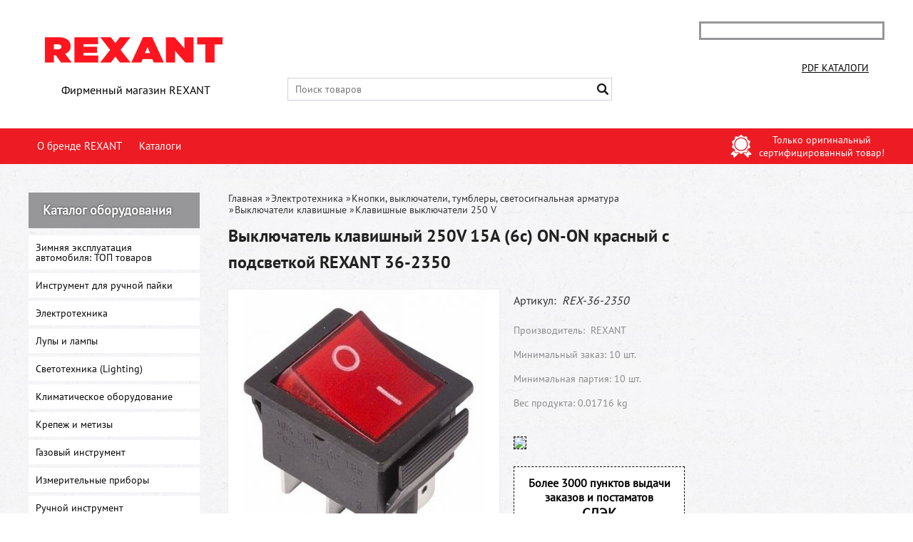

--- FILE ---
content_type: text/html; charset=UTF-8
request_url: https://rexant-professional.ru/product/vykljuchatel-klavishnyj-250v-15a-6s-on-on-krasnyj-s-podsvetkoj-rexant-36-2350/
body_size: 21336
content:
<!DOCTYPE html>
<html dir="ltr" lang="ru">
<head>  
<meta name="viewport" content="width=device-width, initial-scale=1.0" />  
	<meta http-equiv="Content-Type" content="text/html; charset=utf-8">
	<base href="https://rexant-professional.ru/">
	<link rel="alternate" type="application/rss+xml" title="RSS 2.0" href="/published/SC/html/scripts/rssfeed.php?type=product_reviews&amp;id=34085">	<script>
		var WAROOT_URL = 'https://rexant-professional.ru/';//ok
	</script>
	
<!-- Head start -->

<link rel="shortcut icon" href="/favicon.ico" type="image/x-icon">
<title>Выключатель клавишный 250V 15А (6с) ON-ON красный с подсветкой REXANT 36-2350</title>
<meta name="description" content="Номинальное напряжение: 250 В. Номинальный ток: 15 A. Кол-во контактных групп: 2. Индикатор коммутационных положений: красный. Установочный размер: 28,521 мм">

<!--<script src="/published/SC/html/scripts/js/jquery-1.7.min.js"></script>-->
<script src="/published/SC/html/scripts/js/jquery-1.12.4.min.js"></script>
<script src="/published/SC/html/scripts/js/_catMenu/common.js"></script>


<!-- LiveSearch WaClub.ru -->

<!-- Google Tag Manager -->
<script>(function(w,d,s,l,i){w[l]=w[l]||[];w[l].push({'gtm.start':
new Date().getTime(),event:'gtm.js'});var f=d.getElementsByTagName(s)[0],
j=d.createElement(s),dl=l!='dataLayer'?'&l='+l:'';j.async=true;j.src=
'https://www.googletagmanager.com/gtm.js?id='+i+dl;f.parentNode.insertBefore(j,f);
})(window,document,'script','dataLayer','GTM-5H9XK2K');</script>
<!-- End Google Tag Manager -->



<script>window.jQuery || document.write('<script src="https://ajax.googleapis.com/ajax/libs/jquery/1.7.2/jquery.min.js"><\/script>')</script>
<script> var WaRoot = "/published/SC/html/scripts", LsExclen = "0"*1; </script>
<script src="/published/SC/html/scripts/waclub/livesearch/js/jquery.autocomplete.js"></script>
<script src="/published/SC/html/scripts/waclub/livesearch/js/jquery.highlight.js"></script>
<script src="/published/SC/html/scripts/waclub/livesearch/js/livesearch.waclub.js"></script>
<link rel="stylesheet" href="/published/SC/html/scripts/waclub/livesearch/css/livesearch.css" type="text/css">
<!-- LiveSearch WaClub.ru -->



<!--[if IE 7]><script>$(function(){onresize = wndSize; last_child();});</script><link rel="stylesheet" href="/published/SC/html/scripts/css/rubi/ie7.css" type="text/css" media="screen" /><![endif]-->
<!--[if gt IE 7]><script>$(function(){onresize = wndSize; last_child();});</script><link rel="stylesheet" href="/published/SC/html/scripts/css/rubi/ie8.css" type="text/css" media="screen" /><![endif]-->






<link rel="shortcut icon" href="/favicon.ico" type="image/x-icon">


<script>
$(document).ready(function(){
$(window).scroll(function(){
if ($(this).scrollTop() > 1900) {
$('.scrollup').fadeIn();
} else {
$('.scrollup').fadeOut();
}
}); 
$('.scrollup').click(function(){
$("html, body").animate({ scrollTop: 0 }, 600);
return false;
}); 
});
</script>



<meta name="yandex-verification" content="cfec8d02e81d2673" />

<meta name="google-site-verification" content="pDEQ_pWb4-ctssNDQ9WyuhW7WHISy0-C6jt2f9XfVtE" />

<!-- <script language="JavaScript" src="snow.js"></script> -->
<link rel="stylesheet" href="/published/SC/html/scripts/waclub/tk/css/jquery.modal.min.css">
<link rel="stylesheet" href="/published/SC/html/scripts/waclub/tk/css/jquery.modal.custom.css">
<script src="/published/SC/html/scripts/waclub/tk/js/jquery.modal.min.js"></script>
<!-- Head end -->

	<link rel="stylesheet" href="/published/publicdata/RUBISHOPRU/attachments/SC/themes/rubi/overridestyles.css" type="text/css">	<script src="/published/publicdata/RUBISHOPRU/attachments/SC/themes/rubi/head.js"></script>
	<link rel="stylesheet" href="/published/publicdata/RUBISHOPRU/attachments/SC/themes/rubi/main.css" type="text/css">
	<link rel="stylesheet" href="/published/SC/html/scripts/css/general.css" type="text/css">
			<link rel="stylesheet" href="/published/SC/html/scripts/css/adaptive.css" type="text/css">
	<script src="/published/SC/html/scripts/js/adaptive.js"></script>
	<script src="/published/SC/html/scripts/js/functions.js"></script>
	<script src="/published/SC/html/scripts/js/behavior.js"></script>
	<script src="/published/SC/html/scripts/js/widget_checkout.js"></script>
	<script src="/published/SC/html/scripts/js/frame.js"></script>
	<link href='https://fonts.googleapis.com/css?family=PT+Sans:400,700' rel='stylesheet' type='text/css'>
	<script>
<!--		

var defaultCurrency = {
	display_template: '{value} руб.',
	decimal_places: '0',
	decimal_symbol: '.',
	thousands_delimiter: '',
	getView: function (price){return this.display_template.replace(/\{value\}/, number_format(price, this.decimal_places, this.decimal_symbol, this.thousands_delimiter));}
	};

var ORIG_URL = 'https://rexant-professional.ru/';
var ORIG_LANG_URL = '/';
window.currDispTemplate = defaultCurrency.display_template;
var translate = {};
translate.cnfrm_unsubscribe = 'Вы уверены, что хотите удалить вашу учетную запись в магазине?';
translate.err_input_email = 'Введите правильный электронный адрес';
translate.err_input_nickname = 'Пожалуйста, введите Ваш псевдоним';
translate.err_input_message_subject = 'Пожалуйста, введите тему сообщения';
translate.err_input_price = 'Цена должна быть положительным числом';
function position_this_window(){
	var x = (screen.availWidth - 600) / 2;
	window.resizeTo(600, screen.availHeight - 100);
	window.moveTo(Math.floor(x),50);
}		
//-->
</script>

 <!--[if lt IE 9]>
 <script src="/published/SC/html/scripts/js/css3-mediaqueries.js"></script>
 <![endif]-->

	</head>
	<body >
<!--  BODY -->

<style>
    #content {
        padding:0px !important;
    }
    .module-table {
        position:relative;
        float:left;
        border-top:1px solid #bbbbbb;
        border-left:1px solid #bbbbbb;
    }
    .module-table th, .module-table td {
        border-right:1px solid #bbbbbb;
        border-bottom:1px solid #bbbbbb;
        padding:5px 10px;
        position:relative;
        vertical-align:top;
        word-wrap:break-word;
    }
    .module-table td input {
        width:100%;
    }
    .module-table td a {
        font-weight:normal !important;
    }
    .module-table th {
        background-color: #4D90FE;
        background-image: -webkit-gradient(linear,left top,left bottom,from(#4D90FE),to(#4787ED));
        background-image: -webkit-linear-gradient(top,#4D90FE,#4787ED);
        background-image: -moz-linear-gradient(top,#4D90FE,#4787ED);
        background-image: -ms-linear-gradient(top,#4D90FE,#4787ED);
        background-image: -o-linear-gradient(top,#4D90FE,#4787ED);
        background-image: linear-gradient(to bottom,#4D90FE,#4787ED);
        filter: progid:DXImageTransform.Microsoft.gradient(startColorStr='#4d90fe',EndColorStr='#4787ed');
        border-color: #3079ED !important;
        color: white;
        text-shadow: 0px 1px 0px rgba(0, 0, 0, 0.6);
        font-weight:normal;
    }
    .module-clear {
        position:relative;
        float:left;
        width:100%;
        height:1px;
    }
    .module-button {
        position: relative;
        float: left;
        padding: 4px 10px 4px 10px;
        background-color: #E0E0E0;
        border: 1px solid;
        border-color: #CCC #CCC #AAA;
        cursor: pointer;
        text-shadow: 0 1px 0 white;
        border-radius: 2px;
        -moz-box-shadow: inset 0 0 1px #fff;
        -ms-box-shadow: inset 0 0 1px #fff;
        -webkit-box-shadow: inset 0 0 1px white;
        box-shadow: inset 0 0 1px white;
        filter: progid:DXImageTransform.Microsoft.Gradient(GradientType=0,StartColorStr=#fffafafa,EndColorStr=#ffdcdcdc);
        background-image: -moz-linear-gradient(top,#FAFAFA 0,gainsboro 100%);
        background-image: -ms-linear-gradient(top,#FAFAFA 0,gainsboro 100%);
        background-image: -o-linear-gradient(top,#FAFAFA 0,gainsboro 100%);
        background-image: -webkit-gradient(linear,left top,left bottom,color-stop(0,#FAFAFA),color-stop(100%,gainsboro));
        background-image: -webkit-linear-gradient(top,#FAFAFA 0,gainsboro 100%);
        background-image: linear-gradient(to bottom,#FAFAFA 0,gainsboro 100%);
    }

    .module-button:hover {
        background:#ececec;
        box-shadow:0px 1px 1px #c0c0c0;
        -moz-box-shadow: 0px 1px 1px #c0c0c0;
        -ms-box-shadow: 0px 1px 1px #c0c0c0;
        -webkit-box-shadow: 0px 1px 1px #c0c0c0;
        border-color:#a0a0a0;
    }

    .module-button:active {
        border-color: #888 #AAA #CCC;
        -moz-box-shadow: inset 0 1px 5px rgba(0,0,0,0.25),0 1px 0 #fff;
        -ms-box-shadow: inset 0 1px 5px rgba(0,0,0,0.25),0 1px 0 #fff;
        -webkit-box-shadow: inset 0 1px 5px rgba(0, 0, 0, 0.25),0 1px 0 white;
        box-shadow: inset 0 1px 5px rgba(0, 0, 0, 0.25),0 1px 0 white;
        filter: progid:DXImageTransform.Microsoft.Gradient(GradientType=0,StartColorStr=#ffc8c8c8,EndColorStr=#ffe6e6e6);
        background-image: -moz-linear-gradient(top,#C8C8C8 0,#E6E6E6 100%);
        background-image: -ms-linear-gradient(top,#C8C8C8 0,#E6E6E6 100%);
        background-image: -o-linear-gradient(top,#C8C8C8 0,#E6E6E6 100%);
        background-image: -webkit-gradient(linear,left top,left bottom,color-stop(0,#C8C8C8),color-stop(100%,#E6E6E6));
        background-image: -webkit-linear-gradient(top,#C8C8C8 0,#E6E6E6 100%);
        background-image: linear-gradient(to bottom,#C8C8C8 0,#E6E6E6 100%);
    }

    .module-button input {
        position: absolute;
        float: left;
        top: 0px;
        left: 0px;
        width: 100%;
        height: 100%;
        z-index: 2;
        opacity: 0;
    }
    .module-big-button {
        width:100%;
        padding-left:0px !important;
        padding-right:0px !important;
        text-align:center;
        margin-left:-1px;
    }
    .module-clear-form {
        padding:0px;
        margin:0px;
    }
    .module-input {
        padding: 4px;
        outline: none;
        border: 1px solid #B9B9B9;
        border-top-color: #A4A4A4;
        -moz-box-shadow: 0 1px 0 #fff,inset 0 1px 1px rgba(0,0,0,.17);
        -ms-box-shadow: 0 1px 0 #fff,inset 0 1px 1px rgba(0,0,0,.17);
        -webkit-box-shadow: 0 1px 0 white,inset 0 1px 1px rgba(0, 0, 0, .17);
        box-shadow: 0 1px 0 white,inset 0 1px 1px rgba(0, 0, 0, .17);
        -moz-border-radius: 3px;
        -webkit-border-radius: 3px;
        border-radius: 3px;
    }
    .module-textarea {
        padding: 4px;
        outline: none;
        border: 1px solid #B9B9B9;
        border-top-color: #A4A4A4;
        -moz-box-shadow: 0 1px 0 #fff,inset 0 1px 1px rgba(0,0,0,.17);
        -ms-box-shadow: 0 1px 0 #fff,inset 0 1px 1px rgba(0,0,0,.17);
        -webkit-box-shadow: 0 1px 0 white,inset 0 1px 1px rgba(0, 0, 0, .17);
        box-shadow: 0 1px 0 white,inset 0 1px 1px rgba(0, 0, 0, .17);
        -moz-border-radius: 3px;
        -webkit-border-radius: 3px;
        border-radius: 3px;
        resize:vertical;
    }
    .module-modal-main {
        display:none;
        position:fixed;
        top:0px;
        left:0px;
        float:left;
        width:100%;
        height:100%;
        overflow:auto;
        z-index:1000;
        background:rgba(0,0,0,0.6);
    }
    .module-modal-window {
        position:relative;
        margin:0px auto;
        margin-top:64px;
        margin-bottom:100px;
        z-index:101;
        overflow:auto;
    }
    .module-modal-overlay {
        position:absolute;
        float:left;
        width:100%;
        height:100%;
        z-index:99;
    }
    .module-modal-load {
        display:none;
        position:relative;
        float:left;
        width:100%;
        text-align:center;
        padding-top:10px;
        box-shadow:inset 0px 2px 1px rgba(0,0,0,0.2);
    }
    .module-modal-content {
        position:relative;
        float:left;
        width:100%;
        background:white;
        padding:0px 0px 0px 0px;
        font-size: 12px;
        text-align: left;
    }
    .content-table {
        position:relative;
        float:left;
        width:100%;
    }
    .module-button-zone {
        position:fixed;
        width:100%;
        z-index:9999;
    }
    .module-buttons {
        position:relative;
        margin:0px auto;
        left:-8px;
        width:900px;
        height:33px;
        padding:10px 0px;
        background:white;
        border:1px solid #333;
        border-top:0px;
        box-shadow:0px 1px 2px rgba(0,0,0,0.4);
    }
    .module-button-disabled {
        opacity:0.5;
        background:white !important;
    }
    .module-message {
        display: none;
        position:absolute;
        float:left;
        top:16px;
        left:0px;
        width:100%;
        text-align:center;
        font-family:"Tahoma";
    }
    .module-paginator {
        position:absolute;
        float:left;
        left:0px;
        background:rgba(0,0,0,0.4);
        height:34px;
        width:100%;
        text-align:center;
        line-height:33px;
        box-shadow:inset 0px 0px 2px rgba(0,0,0,0.7);
        color:white;
        text-shadow:0px 1px 2px rgba(0,0,0,0.6);
        z-index:100;
        cursor:pointer;
    }
    .module-paginator span {
        position:relative;
        float:left;
        line-height:34px;
        height:34px;
        width:100px;
        color:white;
        text-align:center;
        text-shadow:0px 1px 2px rgba(0,0,0,0.6);
    }
    .module-now-page {
        position:relative;
    }
    .module-modal-window {
        width:400px;
        margin-top:50px;
        padding:5px;
        border-radius:3px;
        background:#F1F1F1;
    }
    .module-modal-content {
        background:transparent !important;
    }
    .module-form-wrap {
        position:relative;
        float:left;
        width:352px;
        margin-left:24px;
    }
    .module-form-header {
        position:relative;
        float:left;
        width:100%;
    }
    .module-form-header h2 {
        font-weight: normal;
        text-align: center;
        font-size: 1.538em;
        margin:7px 0px;
    }
    .module-form-content {
        position:relative;
        float:left;
        width:100%;
        border-bottom: 1px dotted #787878;
        border-top: 1px dotted #787878;
        margin: 1em 0;
        padding-bottom: 1.5em;
        margin-top:0px;
    }
    .module-form-text {
        position:relative;
        float:left;
        width:100%;
        padding-top: 0.231em;
        padding-bottom: 0.385em;
    }
    .module-form-elements {
        position:relative;
        float:left;
        width:100%;
        padding-top: 1em;
    }
    .module-form-label {
        position:relative;
        float:left;
        width:100%;
        padding-top: 1em;
    }
    .module-form-label label {
        display: block;
        padding-bottom: 0.385em;
        padding-top: 0.231em;
        text-align:left;
    }
    .module-form-value {
        position:relative;
        float:left;
        width:100%;
    }
    .module-form-value textarea {
        border: 1px solid #CDCDCD;
        padding: 0.385em;
        margin: 0 auto;
        width: 100%;
        resize:vertical;
    }
    .module-form-info {
        position:relative;
        float:left;
        width:100%;
        margin-top:17px;
    }
    .module-form-process {
        position:relative;
        float:left;
        width:100%;
    }
    .module-form-send {
        display:none;
        position:relative;
        float:left;
        width:100%;
    }
    .module-form-send-text {
        position:relative;
        float:left;
        width:100%;
        color: #080;
        padding-top: 30px;
        padding-bottom:10px;
        font-weight: bold;
    }
    .module-form-button {
        width:330px;
        padding-top:8px;
        padding-bottom:8px;
        margin-bottom:7px;
        text-align:center;
    }
    .module-x-close {
        position:absolute;
        float:left;
        right:3px;
        top:0px;
        z-index:10;
        cursor:pointer;
        color:#333;
    }
    .module-x-close:hover {
        color:black;
    }
</style>

<script>
    $(document).ready(function() {
        $('body').keyup(function(e) {
            if (e.keyCode == 13 && e.shiftKey) {
                var text = GetSelectionText();
                var url = location.href;

                if(text != '') {
                    ShowModal(text,url);
                }
            }
        });
        $('body').on('click', '.error-send', function(){
            SendError();
        });
        $('body').on('click', '.error-close', function(){
            CloseModal();
        });

    });

    function SendError() {

        var url = $('.module-form-textarea-url').val();
        var text = $('.module-form-textarea-error').val();
        var comment = $('.module-form-textarea-comment').val();

        $.post(location.href,{'action_ajax':'send_error',url:url,text:text,comment:comment});

        $('.module-form-send').show();
        $('.module-form-process').hide();
    }

    function GetSelectionText() {
        var txt = '';
        if (txt = window.getSelection) {
            txt = window.getSelection().toString();
        } else {
            txt = document.selection.createRange().text;
        }
        return txt;
    }

    function ShowModal(text,url) {

	$.ajax({
		type: "GET",
		url: '/get-x.php?text='+text+'&url='+url,
		cache: false,
		success:function(data){
			$('.module-modal-main').html(data); 
		        $('.module-modal-main').show();
		}
	});
    }


    function CloseModal() {
        $('body').css({'overflow':'auto'});
        $('.module-modal-main').hide();
    }
</script>

<div class="module-modal-main"></div>
<header class="mw1200">
	
	<div class="header--box clearfix">
		<div class="wrapper--box">
			<div class="logo--box">
							<a href="/" class="logo--url">
					<img src="/published/publicdata/RUBISHOPRU/attachments/SC/themes/rubi/images/logo.png" alt="logo">
				</a>
							<p class="logo--text">Фирменный магазин REXANT</p>
			</div>
			<div class="middle--box">

				<div class="phones--box clearfix">
					<!--<div class="clearfix phones-box--row">
						<p class="phones--box--one">Интернет магазин</p>
						<p class="phones--box--two"><a class="telephone" href="tel:+74956460641">+7 (495) 646-06-41</a></p>
						<p class="phones--box--thee">ПН - ПТ с 9 до 18</p>
					</div>
					<div class="clearfix phones-box--row">
						<p class="phones--box--one">Юр. лица</p>
						<p class="phones--box--two"><a class="telephone" href="tel:+74956460040">+7 (495) 646-00-40</a></p>
						<p class="phones--box--thee">ПН - ПТ с 9 до 18</p>
					</div>-->
				</div>
				

<!-- Google Tag Manager (noscript) -->
<noscript><iframe src="https://www.googletagmanager.com/ns.html?id=GTM-5H9XK2K"
height="0" width="0" style="display:none;visibility:hidden"></iframe></noscript>
<!-- End Google Tag Manager (noscript) -->



				<style>
					.phones--box{padding:10px 0;box-sizing:border-box;}
					.phones--box p{color:rgb(255,255,255);font-family:PTSans,helvetica,sans-serif;font-size:16px;line-height:28px;display:block;float:left;margin: 0;}
					.phones-box--row{padding:3px 0;}
					p.phones--box--thee{font-size:12px;display:block;float:right;}
					p.phones--box--two{font-size:24px;}
					p.phones--box--one{display:block;float:left;margin-right:10px;width:140px;margin: 0;}
				</style>
				
				<div id="header_Search">
					<!-- cpt_container_start -->
					
<div class="cpt_product_search"><form action="/livesearch/" method="get">
<input type="text" id="searchstring" name="q" value='' placeholder="Поиск товаров" class="input_message2" required onchange="this.value=this.value.trim();" >
<input  id="search_button" type="submit" value="">
</form></div>

					<!-- cpt_container_end -->
				</div>
			</div>

			<div class="cart--box clearfix">
				<!-- cpt_container_start -->
				
<div class="cpt_shopping_cart_info"></div>

				<!-- cpt_container_end -->
				<div id="header_Catalog">
				<!--<div class="btn_price"><a target="_blank" href="/pricelist">Прайс-лист</a></div>-->


<div class="btn_catalog"><a target="_blank" href="/auxpage_katalogi">PDF Каталоги</a></div>
				</div>
			</div>
		</div>
	</div>
   
   
   <div id="header-top-menu" class="mw1200">
		<!-- cpt_container_start -->
		<div class="wrapper--box">
			<div class="clearfix">
				<div class="fl">
					
<div class="cpt_auxpages_navigation"><ul class="horizontal"><li><a href="/auxpage_o-brende-rexant/">О бренде REXANT</a></li><li><a href="/auxpage_katalogi/">Каталоги</a></li></ul></div>

				</div>
				<div class="fr box--original">
					<span class="main-sprite original"></span>
					<span class="original--text">Только оригинальный <br> сертифицированный товар!</span>
				</div>
			</div>
		</div>
		<!-- cpt_container_end -->
	</div>
    
	    <div class="header--menubox clearfix">
        <div class="wrapper--box">
            <ul>
                            </ul>
        </div>
    </div>
</header>

<div class="all_wrapper">
    <table style="width:100%;">
        <tr>
            <td id="container_top_left"><!-- cpt_container_start --><!-- cpt_container_end -->
            </td>
            <td id="container_top"><!-- cpt_container_start --><!-- cpt_container_end -->
            </td>
            <td id="container_top_right"></td>
        </tr>
        <!--
        <tr>
            <td colspan="3" id="container_menu">
                <div class="cpt_divisions_navigation">
                    <ul class="horizontal">
                        <li ><a href="/">Главная страница</a></li>
                        <li ><a href="/auxpage_oplata-i-dostavka/">Доставка и оплата</a></li>
                        <li ><a href="/pricelist/">Прайс-лист</a></li>
                        <li ><a href="/blog/">Акции / Новости</a></li>
                        <li ><a href="/auxpage_kontakty">Контакты</a></li>
                    </ul>
                </div>
            </td>

        </tr>-->
        <tr>
            <td id="container_left_sidebar">
                <!-- cpt_container_start -->
                
<div class="cpt_category_tree"><script> jQuery.cfg_catMenu_hide_time="200"; jQuery.cfg_catMenu_show_time="200"; jQuery.cfg_DcatMenu_hide_time="500";
</script>
<div class="box-title">Каталог оборудования</div>
<ul id="_catMenu"> <li class="level_1 parent"><a href="/category/zimnjaja-ekspluatacija-avtomobilja-top-tovarov/"><span style="left: 0px;">Зимняя эксплуатация автомобиля: ТОП товаров</span></a><i class="ico-angle-right"></i><ul class="child_list" style="display: none;"><li class="  parent"><a href="/category/avtohimija/"><span style="left: 0px;">Автохимия</span></a><li class="  parent"><a href="/category/sistemy-protivoskolzhenija/"><span style="left: 0px;">Системы противоскольжения</span></a><li class="  parent"><a href="/category/tros-buksirovochnyj/"><span style="left: 0px;">Трос буксировочный</span></a></li></ul><li class="level_1 parent"><a href="/category/instrument-dlja-ruchnoj-pajki/"><span style="left: 0px;">Инструмент для ручной пайки</span></a><i class="ico-angle-right"></i><ul class="child_list" style="display: none;"><li class="  parent"><a href="/category/nabory-dlja-pajki/"><span style="left: 0px;">Наборы для пайки</span></a><li class="  parent"><a href="/category/pajalniki-vysokomoshnye/"><span style="left: 0px;">Паяльники высокомощные</span></a><li class="  parent"><a href="/category/pajalniki-impulsnye/"><span style="left: 0px;">Паяльники импульсные</span></a><li class="  parent"><a href="/category/pajalniki-s-plastikovoj-ruchkoj-serija-master-classic-profi/"><span style="left: 0px;">Паяльники с пластиковой ручкой, серия "МАСТЕР", "Classic", "Профи"</span></a><li class="  parent"><a href="/category/pajalniki-specialnye/"><span style="left: 0px;">Паяльники специальные</span></a><li class="  parent"><a href="/category/pajalniki-epsn-s-plastmassovoj-ruchkoj/"><span style="left: 0px;">Паяльники ЭПСН с пластмассовой ручкой</span></a><li class="  parent"><a href="/category/pajalniki-vyzhigateli/"><span style="left: 0px;">Паяльники-выжигатели</span></a><li class="  parent"><a href="/category/pajalnye-stancii/"><span style="left: 0px;">Паяльные станции</span></a><li class="  parent"><a href="/category/rashodnye-materialy-dlja-pajki/"><span style="left: 0px;">Расходные материалы для пайки</span></a><i class="ico-angle-right"></i><ul class="child_list" style="display: none;"><li class="  parent"><a href="/category/pripoj/"><span style="left: 0px;">Припой</span></a></li></ul><li class="  parent"><a href="/category/doski-dlja-vyzhiganija/"><span style="left: 0px;">Доски для выжигания</span></a><li class="  parent"><a href="/category/derzhateli-dlja-pajalnikov/"><span style="left: 0px;">Держатели для паяльников</span></a></li></ul><li class="level_1 parent"><a href="/category/elektrotehnika/"><span style="left: 0px;">Электротехника</span></a><i class="ico-angle-right"></i><ul class="child_list" style="display: none;"><li class="  parent"><a href="/category/izoljacionnye-materialy/"><span style="left: 0px;">Изоляционные материалы</span></a><i class="ico-angle-right"></i><ul class="child_list" style="display: none;"><li class="  parent"><a href="/category/termousazhivaemye-trubki/"><span style="left: 0px;">Термоусаживаемые трубки</span></a><i class="ico-angle-right"></i><ul class="child_list" style="display: none;"><li class="  parent"><a href="/category/21-bez-podavlenija-gorenija/"><span style="left: 0px;">2:1 без подавления горения</span></a><li class="  parent"><a href="/category/21-rolik-244-m/"><span style="left: 0px;">2:1 ролик 2,44 м</span></a><li class="  parent"><a href="/category/21-s-podavleniem-gorenija/"><span style="left: 0px;">2:1 с подавлением горения</span></a><li class="  parent"><a href="/category/3-41-srednestennye-s-kleevym-sloem/"><span style="left: 0px;">3-4:1 среднестенные с клеевым слоем</span></a><li class="  parent"><a href="/category/31-dvuhstennye-s-kleevym-sloem/"><span style="left: 0px;">3:1 двухстенные с клеевым слоем</span></a><li class="  parent"><a href="/category/41-dvuhstennye-s-kleevym-sloem/"><span style="left: 0px;">4:1 двухстенные с клеевым слоем</span></a><li class="  parent"><a href="/category/61-s-kleevym-sloem/"><span style="left: 0px;">6:1 с клеевым слоем</span></a></li></ul><li class="  parent"><a href="/category/termousazhivaemye-lenty/"><span style="left: 0px;">Термоусаживаемые ленты</span></a><li class="  parent"><a href="/category/termousazhivaemye-trubki-rolik/"><span style="left: 0px;">Термоусаживаемые трубки, ролик</span></a><li class="  parent"><a href="/category/trubki-tv-kembrik/"><span style="left: 0px;">Трубки ТВ- (кембрик)</span></a><li class="  parent"><a href="/category/nabory-termousazhivaemyh-trubok/"><span style="left: 0px;">Наборы термоусаживаемых трубок</span></a><li class="  parent"><a href="/category/izolenty/"><span style="left: 0px;">Изоленты</span></a><li class="  parent"><a href="/category/lenty-specialnye/"><span style="left: 0px;">Ленты специальные</span></a></li></ul><li class="  parent"><a href="/category/knopki-vykljuchateli-tumblery-svetosignalnaja-armatura/"><span style="left: 0px;">Кнопки, выключатели, тумблеры, светосигнальная арматура</span></a><i class="ico-angle-right"></i><ul class="child_list" style="display: none;"><li class="  parent"><a href="/category/vykljuchateli-klavishnye/"><span style="left: 0px;">Выключатели клавишные</span></a><i class="ico-angle-right"></i><ul class="child_list" style="display: none;"><li class="  parent"><a href="/category/vykljuchateli-klavishnye-12-v/"><span style="left: 0px;">Выключатели клавишные 12 V</span></a><li class="  parent"><a href="/category/klavishnye-vykljuchateli-250-v/"><span style="left: 0px;">Клавишные выключатели 250 V</span></a></li></ul><li class="  parent"><a href="/category/vykljuchateli-knopochnye/"><span style="left: 0px;">Выключатели кнопочные</span></a><li class="  parent"><a href="/category/indikatory-svetovye/"><span style="left: 0px;">Индикаторы световые</span></a><li class="  parent"><a href="/category/knopki-antivandalnye-metallicheskie/"><span style="left: 0px;">Кнопки антивандальные (металлические)</span></a><li class="  parent"><a href="/category/knopki-upravlenija/"><span style="left: 0px;">Кнопки управления</span></a><li class="  parent"><a href="/category/perekljuchateli/"><span style="left: 0px;">Переключатели</span></a><li class="  parent"><a href="/category/tumblery-i-aksessuary/"><span style="left: 0px;">Тумблеры и аксессуары</span></a></li></ul><li class="  parent"><a href="/category/stabilizatory-naprjazhenija/"><span style="left: 0px;">Стабилизаторы напряжения</span></a><li class="  parent"><a href="/category/setevye-vilki-i-kabelnye-rozetki/"><span style="left: 0px;">Сетевые вилки и кабельные розетки</span></a><li class="  parent"><a href="/category/udliniteli-kolodki-setevye-filtry-shnury/"><span style="left: 0px;">Удлинители, колодки, сетевые фильтры, шнуры</span></a><li class="  parent"><a href="/category/setevye-shtekery-i-gnezda/"><span style="left: 0px;">Сетевые штекеры и гнезда</span></a><li class="  parent"><a href="/category/izdelija-dlja-elektromontazha/"><span style="left: 0px;">Изделия для электромонтажа</span></a><i class="ico-angle-right"></i><ul class="child_list" style="display: none;"><li class="  parent"><a href="/category/konnektory-s-kabelem/"><span style="left: 0px;">Коннекторы с кабелем</span></a><li class="  parent"><a href="/category/gilzy-kabelnye/"><span style="left: 0px;">Гильзы кабельные</span></a><li class="  parent"><a href="/category/soediniteli-kabelnye/"><span style="left: 0px;">Соединители кабельные</span></a><li class="  parent"><a href="/category/nakonechniki-i-gilzy-kabelnye-silovye/"><span style="left: 0px;">Наконечники и гильзы кабельные силовые</span></a><li class="  parent"><a href="/category/nakonechniki-kabelnye/"><span style="left: 0px;">Наконечники кабельные</span></a><li class="  parent"><a href="/category/razemy-kabelnye/"><span style="left: 0px;">Разъемы кабельные</span></a></li></ul><li class="  parent"><a href="/category/silovye-razemy/"><span style="left: 0px;">Силовые разъемы</span></a><li class="  parent"><a href="/category/sistemy-dlja-prokladki-kabelja/"><span style="left: 0px;">Системы для прокладки кабеля</span></a><li class="  parent"><a href="/category/shnury-udlinitelnye/"><span style="left: 0px;">Шнуры удлинительные</span></a><li class="  parent"><a href="/category/elektropatrony/"><span style="left: 0px;">Электропатроны</span></a><li class="  parent"><a href="/category/shity-raspredelitelnye/"><span style="left: 0px;">Щиты распределительные</span></a><li class="  parent"><a href="/category/razvetviteli-elektricheskie-trojniki/"><span style="left: 0px;">Разветвители электрические (тройники)</span></a><li class="  parent"><a href="/category/kabelno-provodnikovaja-produkcija/"><span style="left: 0px;">Кабельно-проводниковая продукция</span></a><li class="  parent"><a href="/category/elektroustanovochnye-izdelija/"><span style="left: 0px;">Электроустановочные изделия</span></a><li class="  parent"><a href="/category/vykljuchateli-dlja-svetilnikov/"><span style="left: 0px;">Выключатели для светильников</span></a><li class="  parent"><a href="/category/elektroaksessuary/"><span style="left: 0px;">Электроаксессуары</span></a><li class="  parent"><a href="/category/aksessuary-dlja-shkafov-i-shitov/"><span style="left: 0px;">Аксессуары для шкафов и щитов</span></a></li></ul><li class="level_1 parent"><a href="/category/lupy-i-lampy/"><span style="left: 0px;">Лупы и лампы</span></a><li class="level_1 parent"><a href="/category/svetotehnika-lighting-/"><span style="left: 0px;">Светотехника (Lighting) </span></a><i class="ico-angle-right"></i><ul class="child_list" style="display: none;"><li class="  parent"><a href="/category/datchiki-dvizhenija-i-fotorele/"><span style="left: 0px;">Датчики движения и фотореле</span></a><li class="  parent"><a href="/category/lampy-svetodiodnye/"><span style="left: 0px;">Лампы светодиодные</span></a><li class="  parent"><a href="/category/lampy-filamentnye/"><span style="left: 0px;">Лампы филаментные</span></a><li class="  parent"><a href="/category/paneli-svetodiodnye/"><span style="left: 0px;">Панели светодиодные</span></a><li class="  parent"><a href="/category/svetilniki-baktericidnye/"><span style="left: 0px;">Светильники бактерицидные</span></a><li class="  parent"><a href="/category/svetilniki-nastolnye/"><span style="left: 0px;">Светильники настольные</span></a><li class="  parent"><a href="/category/svetilniki-trekovye-i-shinoprovod/"><span style="left: 0px;">Светильники трековые и шинопровод</span></a><li class="  parent"><a href="/category/svetilniki-ulichnye-konsolnye/"><span style="left: 0px;">Светильники уличные консольные</span></a><li class="  parent"><a href="/category/svetodiodnye-lenty/"><span style="left: 0px;">Светодиодные ленты</span></a></li></ul><li class="level_1 parent"><a href="/category/klimaticheskoe-oborudovanie/"><span style="left: 0px;">Климатическое оборудование</span></a><i class="ico-angle-right"></i><ul class="child_list" style="display: none;"><li class="  parent"><a href="/category/kabelnyj-teplyj-pol/"><span style="left: 0px;">Кабельный теплый пол</span></a><li class="  parent"><a href="/category/kovriki-s-podogrevom/"><span style="left: 0px;">Коврики с подогревом</span></a><li class="  parent"><a href="/category/nagrevatelnye-maty/"><span style="left: 0px;">Нагревательные маты</span></a><li class="  parent"><a href="/category/obogrevateli/"><span style="left: 0px;">Обогреватели</span></a><li class="  parent"><a href="/category/plenochnyj-teplyj-pol/"><span style="left: 0px;">Пленочный теплый пол</span></a><li class="  parent"><a href="/category/samoregulirujushijsja-grejushij-kabel/"><span style="left: 0px;">Саморегулирующийся греющий кабель</span></a><li class="  parent"><a href="/category/sistemy-antiobledenenija/"><span style="left: 0px;">Системы антиобледенения</span></a><li class="  parent"><a href="/category/sistemy-zashity-ot-protechek-vody/"><span style="left: 0px;">Системы защиты от протечек воды</span></a><li class="  parent"><a href="/category/termoreguljatory/"><span style="left: 0px;">Терморегуляторы</span></a></li></ul><li class="level_1 parent"><a href="/category/krepezh-i-metizy/"><span style="left: 0px;">Крепеж и метизы</span></a><i class="ico-angle-right"></i><ul class="child_list" style="display: none;"><li class="  parent"><a href="/category/ploshadki-samoklejushiesja-metallicheskie-s-klipsoj/"><span style="left: 0px;">Площадки самоклеящиеся металлические с клипсой</span></a><li class="  parent"><a href="/category/podves-dlja-kreplenija-kabelja-k-trosu/"><span style="left: 0px;">Подвесы для крепления кабеля к тросу</span></a><li class="  parent"><a href="/category/homuty/"><span style="left: 0px;">Хомуты</span></a><i class="ico-angle-right"></i><ul class="child_list" style="display: none;"><li class="  parent"><a href="/category/ctjazhki-nejlonovye/"><span style="left: 0px;">Cтяжки нейлоновые</span></a><i class="ico-angle-right"></i><ul class="child_list" style="display: none;"><li class="  parent"><a href="/category/belye/"><span style="left: 0px;">Белые</span></a><li class="  parent"><a href="/category/chernye/"><span style="left: 0px;">Черные</span></a></li></ul><li class="  parent"><a href="/category/ctjazhki-nejlonovye-professionalnye/"><span style="left: 0px;">Cтяжки нейлоновые профессиональные</span></a><li class="  parent"><a href="/category/stjazhki-nejlonovye-mnogorazovye/"><span style="left: 0px;">Стяжки нейлоновые многоразовые</span></a><li class="  parent"><a href="/category/stjazhki-nejlonovye-pod-vint/"><span style="left: 0px;">Стяжки нейлоновые под винт</span></a><li class="  parent"><a href="/category/stjazhki-nejlonovye-s-djubel-pistonom/"><span style="left: 0px;">Стяжки нейлоновые с дюбель-пистоном</span></a><li class="  parent"><a href="/category/stjazhki-nejlonovye-cvetnye/"><span style="left: 0px;">Стяжки нейлоновые цветные</span></a><li class="  parent"><a href="/category/homuty-na-lipuchke/"><span style="left: 0px;">Хомуты на липучке</span></a><li class="  parent"><a href="/category/homuty-stalnye/"><span style="left: 0px;">Хомуты стальные</span></a><li class="  parent"><a href="/category/homuty-stalnye-s-polimernym-pokrytiem/"><span style="left: 0px;">Хомуты стальные с полимерным покрытием</span></a><li class="  parent"><a href="/category/homuty-stalnye-chervjachnye/"><span style="left: 0px;">Хомуты стальные червячные</span></a><li class="  parent"><a href="/category/krepezh-dlja-stjazhek/"><span style="left: 0px;">Крепеж для стяжек</span></a></li></ul><li class="  parent"><a href="/category/trosy/"><span style="left: 0px;">Тросы</span></a><li class="  parent"><a href="/category/kabelnyj-bandazh/"><span style="left: 0px;">Кабельный бандаж</span></a><li class="  parent"><a href="/category/skoby-s-gvozdem/"><span style="left: 0px;">Скобы с гвоздем</span></a><li class="  parent"><a href="/category/djubel-homuty/"><span style="left: 0px;">Дюбель-хомуты</span></a><li class="  parent"><a href="/category/lenty-montazhnye/"><span style="left: 0px;">Ленты монтажные</span></a><li class="  parent"><a href="/category/nabory-krepezha/"><span style="left: 0px;">Наборы крепежа</span></a><li class="  parent"><a href="/category/metizy/"><span style="left: 0px;">Метизы</span></a></li></ul><li class="level_1 parent"><a href="/category/gazovyj-instrument/"><span style="left: 0px;">Газовый инструмент</span></a><li class="level_1 parent"><a href="/category/izmeritelnye-pribory/"><span style="left: 0px;">Измерительные приборы</span></a><li class="level_1 parent"><a href="/category/ruchnoj-instrument/"><span style="left: 0px;">Ручной инструмент</span></a><i class="ico-angle-right"></i><ul class="child_list" style="display: none;"><li class="  parent"><a href="/category/otvertki/"><span style="left: 0px;">Отвертки</span></a><li class="  parent"><a href="/category/nozhi-nozhnicy-skalpeli-i-skrebki/"><span style="left: 0px;">Ножи, ножницы, скальпели и скребки</span></a><li class="  parent"><a href="/category/tiski-strubciny-zazhimy/"><span style="left: 0px;">Тиски, струбцины, зажимы</span></a><li class="  parent"><a href="/category/kljuchi/"><span style="left: 0px;">Ключи</span></a><li class="  parent"><a href="/category/multituly-i-skladnye-nozhi/"><span style="left: 0px;">Мультитулы и складные ножи</span></a><li class="  parent"><a href="/category/udarno-zabivnoj-instrument/"><span style="left: 0px;">Ударно-забивной инструмент</span></a><li class="  parent"><a href="/category/pily-i-nozhovki/"><span style="left: 0px;">Пилы и ножовки</span></a><li class="  parent"><a href="/category/krepezhnyj-instrument/"><span style="left: 0px;">Крепежный инструмент</span></a><li class="  parent"><a href="/category/izmeritelnyj-instrument/"><span style="left: 0px;">Измерительный инструмент</span></a><li class="  parent"><a href="/category/sharnirno-gubcevyj-instrument/"><span style="left: 0px;">Шарнирно-губцевый инструмент</span></a><li class="  parent"><a href="/category/teleskopicheskij-instrument/"><span style="left: 0px;">Телескопический инструмент</span></a><li class="  parent"><a href="/category/instrument-dlja-remonta-mobilnoj-tehniki/"><span style="left: 0px;">Инструмент для ремонта мобильной техники</span></a><li class="  parent"><a href="/category/nabory-instrumentov/"><span style="left: 0px;">Наборы инструментов</span></a></li></ul><li class="level_1 parent"><a href="/category/elektromontazhnyj-instrument/"><span style="left: 0px;">Электромонтажный инструмент</span></a><li class="level_1 parent"><a href="/category/strukturirovannaja-kabelnaja-sistema-sks/"><span style="left: 0px;">Структурированная кабельная система (СКС)</span></a><li class="level_1 parent"><a href="/category/elektroinstrument/"><span style="left: 0px;">Электроинструмент</span></a><li class="level_1 parent"><a href="/category/svarochnoe-oborudovanie/"><span style="left: 0px;">Сварочное оборудование</span></a><li class="level_1 parent"><a href="/category/vse-dlja-zhizni/"><span style="left: 0px;">Все для жизни</span></a><i class="ico-angle-right"></i><ul class="child_list" style="display: none;"><li class="  parent"><a href="/category/avto/"><span style="left: 0px;">Авто</span></a><i class="ico-angle-right"></i><ul class="child_list" style="display: none;"><li class="  parent"><a href="/category/avtohimija_8h/"><span style="left: 0px;">Автохимия</span></a><li class="  parent"><a href="/category/aksessuary-v-salon/"><span style="left: 0px;">Аксессуары в салон</span></a><li class="  parent"><a href="/category/domkraty-i-podstavki/"><span style="left: 0px;">Домкраты и подставки</span></a><li class="  parent"><a href="/category/konceviki/"><span style="left: 0px;">Концевики</span></a><li class="  parent"><a href="/category/predohraniteli/"><span style="left: 0px;">Предохранители</span></a><li class="  parent"><a href="/category/provoda-pgva/"><span style="left: 0px;">Провода ПГВА</span></a><li class="  parent"><a href="/category/razemy/"><span style="left: 0px;">Разъемы</span></a><li class="  parent"><a href="/category/sistemy-protivoskolzhenija_1h/"><span style="left: 0px;">Системы противоскольжения</span></a><li class="  parent"><a href="/category/trosy-buksirovochnye-/"><span style="left: 0px;">Тросы буксировочные </span></a><li class="  parent"><a href="/category/ustrojstva-avtozapuska-i-zarjadki/"><span style="left: 0px;">Устройства автозапуска и зарядки</span></a><li class="  parent"><a href="/category/dop-oborudovanie/"><span style="left: 0px;">Доп. оборудование</span></a></li></ul><li class="  parent"><a href="/category/mbt/"><span style="left: 0px;">МБТ</span></a><li class="  parent"><a href="/category/mobilnye-ustrojstva/"><span style="left: 0px;">Мобильные устройства</span></a><li class="  parent"><a href="/category/sad-i-ogorod/"><span style="left: 0px;">Сад и огород</span></a><li class="  parent"><a href="/category/elektronika-dlja-doma/"><span style="left: 0px;">Электроника для дома</span></a><li class="  parent"><a href="/category/elementy-pitanija/"><span style="left: 0px;">Элементы питания</span></a><li class="  parent"><a href="/category/hoztovary/"><span style="left: 0px;">Хозтовары</span></a></li></ul><li class="level_1 parent"><a href="/category/magnitnyj-instrument/"><span style="left: 0px;">Магнитный инструмент</span></a><li class="level_1 parent"><a href="/category/sistemy-hranenija/"><span style="left: 0px;">Системы хранения</span></a><li class="level_1 parent"><a href="/category/sredstva-zashity/"><span style="left: 0px;">Средства защиты</span></a><li class="level_1 parent"><a href="/category/shtukaturno-maljarnyj-instrument/"><span style="left: 0px;">Штукатурно-малярный инструмент</span></a><li class="level_1 parent"><a href="/category/lestnicy-stremjanki/"><span style="left: 0px;">Лестницы, стремянки</span></a><li class="level_1 parent"><a href="/category/bezopasnost/"><span style="left: 0px;">Безопасность</span></a><i class="ico-angle-right"></i><ul class="child_list" style="display: none;"><li class="  parent"><a href="/category/besprovodnye-signalizacii/"><span style="left: 0px;">Беспроводные сигнализации</span></a><li class="  parent"><a href="/category/videonabljudenie/"><span style="left: 0px;">Видеонаблюдение</span></a><li class="  parent"><a href="/category/znaki-bezopasnosti/"><span style="left: 0px;">Знаки безопасности</span></a><li class="  parent"><a href="/category/protivopozharnaja-bezopasnost/"><span style="left: 0px;">Противопожарная безопасность</span></a><li class="  parent"><a href="/category/skud/"><span style="left: 0px;">СКУД</span></a></li></ul><li class="level_1 parent"><a href="/category/audio-video-tv/"><span style="left: 0px;">Аудио - Видео - ТВ</span></a><i class="ico-angle-right"></i><ul class="child_list" style="display: none;"><li class="  parent"><a href="/category/antenny/"><span style="left: 0px;">Антенны</span></a><li class="  parent"><a href="/category/kabeli-akusticheskie/"><span style="left: 0px;">Кабели акустические</span></a><li class="  parent"><a href="/category/kabeli-koaksialnye/"><span style="left: 0px;">Кабели коаксиальные</span></a><li class="  parent"><a href="/category/kronshtejny/"><span style="left: 0px;">Кронштейны</span></a><li class="  parent"><a href="/category/pulty-upravlenija/"><span style="left: 0px;">Пульты управления</span></a><li class="  parent"><a href="/category/razemy_uf/"><span style="left: 0px;">Разъемы</span></a><li class="  parent"><a href="/category/shnury-audio-video/"><span style="left: 0px;">Шнуры Аудио-Видео</span></a></li></ul></li></ul></div>

                <!-- cpt_container_end -->
                <!--<div class="delivery--box">-->
                     <div class="delivery--box pt 20px">
	          	<div class="box-title">
	            	Доставка
	          	</div>
                                <!--<a href="/auxpage_oplata-i-dostavka/"><img class="lazy" src="/img/0.png" data-src="/published/publicdata/RUBISHOPRU/attachments/SC/themes/rubi/images/delivery.jpg" alt="Картинка доставки"></a>-->
                     <!--<p><a href="https://milka-tools.ru/auxpage_servisnye-centry/" target="_blank"><img src="https://mvgrp.ru/wp-content/uploads/2016/06/delivery-img.png" width="240" height="282" /></a></p>-->
                     <!--<a href="/auxpage_oplata-i-dostavka/" target="_blank"><img src="/published/publicdata/RUBISHOPRU/attachments/SC/themes/rubi/images/delivery-img.png" alt="delivery"/></a>-->

                <!-- cpt_container_start -->
    

<!--<img class="lazy" src="/img/0.png" data-src="img/tk-pic1.jpg" width="240" alt="7000-pvz" ></a>-->


<!--<img src="https://mvgrp.ru/wp-content/uploads/2018/08/s-nami-ydobno.png" width="240" height="240" alt="s-nami-ydobno" ></a>-->
<div class="social-mvgrp-icons">
     <div class="fb-mvgrp">
	<!--    <a href="https://www.facebook.com/MVGRP/?ref=bookmarks" target="_blank"><img class="lazy" src="/img/0.png" data-src="published/publicdata/RUBISHOPRU/attachments/SC/themes/rubi/images/fb-mvgrp.png" width="70px"></a>			
     </div>-->
     <!--<div class="vk-mvgrp">
	    <a href="https://vk.com/mvgrp_ru" target="_blank"><img class="lazy" src="/img/0.png" data-src="published/publicdata/RUBISHOPRU/attachments/SC/themes/rubi/images/vk-mvgrp.png" width="70px"></a>			
    </div>-->
   <!-- <div class="inst-mvgrp">
	<a href="https://www.instagram.com/mvgrp/" target="_blank"><img class="lazy" src="/img/0.png" data-src="published/publicdata/RUBISHOPRU/attachments/SC/themes/rubi/images/inst-mvgrp.png" width="70px"></a>			
    </div>-->
</div>

                <!-- cpt_container_end -->

              
            </td>
            <td id="container_main_content">
                <!-- cpt_container_start -->
                
<div class="cpt_maincontent"><script src="/published/SC/html/scripts/js/product_detailed.js"></script>
<form data-prodId="34085" action='/product/vykljuchatel-klavishnyj-250v-15a-6s-on-on-krasnyj-s-podsvetkoj-rexant-36-2350/' method="post">
<input name="productID" value="34085" type="hidden" >
<input class="product_price" value="0" type="hidden" >
<input class="product_list_price" value="0" type="hidden" >



<div class="clearfix">
	<div class="fl">
		
<div class="cpt_product_category_info"><div>
	<a href="/" class="cat">Главная</a>
									<span class="bread--delim">&raquo;</span><a class="bread--item" href='/category/elektrotehnika/'>Электротехника</a>
								<span class="bread--delim">&raquo;</span><a class="bread--item" href='/category/knopki-vykljuchateli-tumblery-svetosignalnaja-armatura/'>Кнопки, выключатели, тумблеры, светосигнальная арматура</a>
								<span class="bread--delim">&raquo;</span><a class="bread--item" href='/category/vykljuchateli-klavishnye/'>Выключатели клавишные</a>
								<span class="bread--delim">&raquo;</span><a class="bread--item" href='/category/klavishnye-vykljuchateli-250-v/'>Клавишные выключатели 250 V</a>
			</div>
</div>

	</div>
	</div>


<div>
	<!-- cpt_container_start -->
	
<div class="cpt_product_name">
	<h1>Выключатель клавишный 250V 15А (6с) ON-ON красный с подсветкой REXANT 36-2350</h1>
	</div>

	<!-- cpt_container_end -->
</div>
<div id="prddeatailed_container">
	<!-- cpt_container_start -->
	<div class="clearfix pt10px">
		<div class="box--prdimages">
			
<div class="cpt_product_images">	<link rel="stylesheet" href="/published/SC/html/scripts/3rdparty/highslide/highslide.css" type="text/css" />
	<script src="/published/SC/html/scripts/3rdparty/highslide/highslide.js"></script>
	<script>    
	    hs.graphicsDir = '/published/SC/html/scripts/3rdparty/highslide/graphics/';
		hs.registerOverlay(
	    	{
	    		thumbnailId: null,
	    		overlayId: 'controlbar',
	    		position: 'top right',
	    		hideOnMouseOut: true
			}
		);
	    hs.outlineType = 'rounded-white';
	</script>
		
		<div>
			
			<div class="box--currentpicture" style="width: 380px; height: 380px;">
			
												<a class="vmiddle" target="_blank" onclick="return hs.expand(this)" href='/published/publicdata/RUBISHOPRU/attachments/SC/products_pictures/vyklyuchatel-36-2350_enl.jpg'>
						<img id='img-current_picture' src="/published/publicdata/RUBISHOPRU/attachments/SC/products_pictures/vyklyuchatel-36-2350.jpg" title="Выключатель клавишный 250V 15А (6с) ON-ON красный с подсветкой REXANT 36-2350" alt="Выключатель клавишный 250V 15А (6с) ON-ON красный с подсветкой REXANT 36-2350" >
					</a>
							</div>
		
							<div class="clearfix box--allimages">
			
																								
						<div class="fl box--allimages-item" style="width: 120px; height: 120px;">		
															<a class="vmiddle box--allimages-url" onclick="return hs.expand(this)" href='/published/publicdata/RUBISHOPRU/attachments/SC/products_pictures/vyklyuchatel-36-2350-2_enl.jpg' img_enlarged="/published/publicdata/RUBISHOPRU/attachments/SC/products_pictures/vyklyuchatel-36-2350-2_enl.jpg" img_picture="/published/publicdata/RUBISHOPRU/attachments/SC/products_pictures/vyklyuchatel-36-2350-2.jpg" target="_blank">
									<img src='/published/publicdata/RUBISHOPRU/attachments/SC/products_pictures/vyklyuchatel-36-2350-2_thm.jpg' alt="Выключатель клавишный 250V 15А (6с) ON-ON красный с подсветкой REXANT 36-2350" title="Выключатель клавишный 250V 15А (6с) ON-ON красный с подсветкой REXANT 36-2350" style="width: auto; height:auto; max-width: 120px; max-height: 120px;">
								</a>
													</div>
													</div>
					</div>
	
		
	<div id="controlbar" class="highslide-overlay controlbar">
		<a href="#" class="previous" onclick="return hs.previous(this)"></a>
		<a href="#" class="next" onclick="return hs.next(this)"></a>
	    <a href="#" class="close" onclick="return hs.close(this)"></a>
	</div>
</div>

		</div>
		<div class="fr" style="width: 240px;">
			
<div class="cpt_product_params_selectable">
<table>

</table>

</div>

			
<div class="cpt_product_params_fixed">
<table>

</table>

</div>

			
<div class="cpt_product_rate_form"></div>

			
<div class="cpt_product_price">	
			<p class="prdCode">
		<span class="productCodeLabel">Артикул:&nbsp;</span>
		<span class="productCode"><i>REX-36-2350</i></span>
	</p>
		
		<div>
		<span class="productVendorLabel">Производитель:&nbsp;</span>
		<span class="productVendor">REXANT</span>
	</div>
		
		

		

	
		<div>
		Минимальный заказ: 10
			шт.
	</div>
		
		<div>
		Минимальная партия: 10
			шт.
	</div>
	

		<!--<div>
		Габариты (Д/Ш/В): 5/4/3 см
	</div>-->
		
		<div>
		Вес продукта: 0.01716 kg
	</div>
	</div>

			
<div class="cpt_product_add2cart_button">				
	<!---->

</div>

			<!-- <div class="box--quickorder">
				 <a href="javascript:void(0);" class="btn--quickOrder" id="#quickOrder" onclick="$('#quickOrderModal').arcticmodal()">
					Быстрый заказ
				</a>
			</div> -->
</br><a href="/auxpage_oplata-i-dostavka/" target="_blank"><img class="pay-n z_pk" src="https://echo-instrument.ru/img/pay_n.jpg"></a>
<img style="display: none;" class="pay-n z_mobi" src="/img/payment-method.jpg">


			<div class="box--prdspecial">
				<a style="text-decoration:none; color:black; text-align:center;" href="/auxpage_oplata-i-dostavka/" target="_blank">
<p><span class="boldtext">Более 3000 пунктов выдачи заказов и постаматов <br></span><span class="boldtext title">СДЭК</span></p></a>
			</div>
			<!-- <div class="box--prdspecial">
				<p><span class="boldtext title">Гарантия 3 ГОДА</span></p>
				<p><span style="font-size: 13px;line-height: 13px;">На весь инструмент! <br>Только сертифицированный товар!</span></p>
			</div>	 -->				
		</div>
	</div>

<p></p>



	
<div class="cpt_product_description"><div>
	<h2>ХАРАКТЕРИСТИКИ</h2>
<table border="0">
<tbody>
<tr>
<td>Номинальное напряжение</td>
<td>250 В</td>
</tr>
<tr>
<td>Предельное напряжение</td>
<td>1500VАС не более 1 минуты</td>
</tr>
<tr>
<td>Номинальный ток</td>
<td>15 A (250VAC)</td>
</tr>
<tr>
<td>Контактное сопротивление</td>
<td>не более 35 мОм</td>
</tr>
<tr>
<td>Тип переключения</td>
<td>ON-ON</td>
</tr>
<tr>
<td>Количество контактных групп</td>
<td>2</td>
</tr>
<tr>
<td>Количество контактов в контактной группе</td>
<td>3</td>
</tr>
<tr>
<td>Фиксация положений</td>
<td>да</td>
</tr>
<tr>
<td>Индикатор коммутационных положений</td>
<td>красный</td>
</tr>
<tr>
<td>Рабочая температура</td>
<td>от -25℃ до +85℃</td>
</tr>
<tr>
<td>Ресурс</td>
<td>10 000 циклов</td>
</tr>
<tr>
<td>Установочный размер</td>
<td>28,5×21 мм</td>
</tr>
</tbody>
</table>
<h2>ОПИСАНИЕ</h2>
<ul>
<li>Выключатель клавишный 250V 15А (6с) ON-ON красный  с подсветкой предназначен для коммутации электрических цепей переменного тока напряжением до 250В</li>
<li>Клавишные (Рокерные) выключатели применяются в качестве комплектующих изделий различного электрооборудования (в сетевых фильтрах и  удлинителях, аудио-оборудовании, блоках питания, электроустановках на различных производствах, автомобилях, и многих других местах)</li>
<li>Такой клавишный переключатель имеет два положения</li>
<li>Принцип действия основан на перемещении клавиши в одну из позиций</li>
<li>Для переключения в нужное положение требуется приложить некоторые усилия на клавишу</li>
<li>Монтаж осуществляется без применения винтов на плоских панелях толщиной от 0.8 мм до 3 мм</li>
<li>Подключение контактов осуществляется плоской клеммой 6.6 мм, либо с помощью пайки</li>
</ul>
</div></div>

	<!-- cpt_container_end -->
	
	
		<!-- cpt_container_start -->	
	
<div class="cpt_product_related_products">
								</div>

	<!-- cpt_container_end -->

  <!--   <h2 class="service-office-title">Сервисные центры MILWAUKEE</h2>

<div class="service-office-desc">
    Специально для вашего удобства мы собрали всю необходимую информацию, относящуюся
    к сервисному обслуживанию инструмента и техники. Здесь вы найдете адреса расположенных в вашем городе
    лицензированных сервисных центров (населенный пункт определяется автоматически или по вашему выбору).
</div>

<div id="service-office-cities">
    <label for="city">Выберите Ваш город: </label>
    <select name="city" id="city">
                <option value="2">Ангарск</option>
                <option value="3">Барнаул</option>
                <option value="4">Белгород</option>
                <option value="5">Братск</option>
                <option value="6">Владикавказ</option>
                <option value="7">Воронеж</option>
                <option value="8">Димитровград, Ульяновск. обл</option>
                <option value="9">Екатеринбург</option>
                <option value="10">Ижевск</option>
                <option value="11">Иркутск</option>
                <option value="12">Казань</option>
                <option value="13">Калининград</option>
                <option value="14">Каменск-Уральский</option>
                <option value="15">Киров</option>
                <option value="16">Комсомольск-на-Амуре</option>
                <option value="17">Кострома</option>
                <option value="18">Краснодар</option>
                <option value="19">Красноярск</option>
                <option value="20">Липецк</option>
                <option value="21">Махачкала</option>
                <option value="22">Михайловка, Волгоград. обл.</option>
                <option value="1" selected="selected">Москва</option>
                <option value="23">Набережные Челны</option>
                <option value="24">Новокузнецк</option>
                <option value="25">Новороссийск</option>
                <option value="26">Новосибирск</option>
                <option value="27">Омск</option>
                <option value="28">Орел</option>
                <option value="29">Пермь</option>
                <option value="30">Псков</option>
                <option value="31">Пятигорск</option>
                <option value="32">Ростов-на-Дону</option>
                <option value="33">Самара</option>
                <option value="34">Северодвинск</option>
                <option value="35">СПб</option>
                <option value="36">Тамбов</option>
                <option value="37">Тверь</option>
                <option value="38">Томск</option>
                <option value="39">Тула</option>
                <option value="40">Тюмень</option>
                <option value="41">Уфа</option>
                <option value="42">Челябинск</option>
                <option value="43">Череповец</option>
                <option value="44">Щелково, МО</option>
                <option value="45">Якутск</option>
                <option value="46">Ярославль</option>
            </select>
</div>


<table id="service-office-addresses">
    <thead>
    <tr>
        <th class="col1">Организация</th>
        <th class="col2">Адрес, режим работы</th>
        <th class="col3">Контакты для связи</th>
    </tr>
    </thead>
    <tbody>
        <tr>
        <td>ООО "МВ Групп"</td>
        <td><a href="https://yandex.ua/maps/?text=Россия, Москва, Бизнес-парк Румянцево, корпус В, 14 подъезд, 7 эт." target="_blank">Бизнес-парк Румянцево, корпус В, 14 подъезд, 7 эт.</a></td>
        <td>+7 (499) 638 26 30</td>
    </tr>
        </tbody>
</table>


<script>window.jQuery || document.write('<script src="https://ajax.googleapis.com/ajax/libs/jquery/1.11.2/jquery.min.js"><\/script>')</script>

<script type="text/javascript" src="/published/SC/html/scripts/waclub/updateServiceOffices/js/getoffices.js"></script>
<link rel="stylesheet" href="/published/SC/html/scripts/waclub/updateServiceOffices/css/service_offices.css"> -->
	
	
</div>

</form>

<div class="g-hidden" style="display:none;">
	<div id="quickOrderModal" class="box-modal" style="width:350px; float:left;">
		<div class="box-modal_close arcticmodal-close"></div>
		<div id="fields">
			<div class="modal-content-header">Оставьте нам контакты для связи</div>
			<div class="modal-content-box">
				<form id="contact">
					<input type="hidden" value="0 руб." name="price">
					<input type="hidden" value="Выключатель клавишный 250V 15А (6с) ON-ON красный с подсветкой REXANT 36-2350" name="prod">
					<input type="hidden" value=" 
 Номинальное напряжение: 250 В 
 Номинальный ток: 15 A 
 Кол-во контактных групп: 2 
 Индикатор коммутационных положений: красный 
 Установочный размер: 28,5×21 мм 
 " name="desc">
					<input type="hidden" value="/published/publicdata/RUBISHOPRU/attachments/SC/products_pictures/vyklyuchatel-36-2350.jpg" name="image">
					<input type="hidden" value="/product/vykljuchatel-klavishnyj-250v-15a-6s-on-on-krasnyj-s-podsvetkoj-rexant-36-2350/" name="uri">

					<div class="form_inp">
						<input type="text" style="width:350px;" name="phone" value="" placeholder="Контактный телефон">
					</div>
					<div class="form_inp">
						<textarea name="mess" placeholder="Комментарий"></textarea>
					</div>		
					<div class="form_inp">
						<input class = "btn--submit" type="submit" value="Отправить">
					</div>

				</form>
			</div>
		</div>
		<div id="note"></div>
	</div>
</div>

<script src="/1click/js/jquery.arcticmodal-0.3.min.js"></script>
<script src="/1click/js/form.js"></script>
<link rel="stylesheet" href="/1click/js/jquery.arcticmodal-0.3.css">
<link rel="stylesheet" href="/1click/js/themes/simple.css"></div>

<!--<center><a href="https://milka-tools.ru/blog/95/" target="_blank"><img src="https://mvgrp.ru/wp-content/uploads/2018/11/Расскажи-о-нас4.gif" width="640" height="400"></a></center>-->
<!--<div style="text-align:center;"><a href="https://milka-tools.ru/blog/111/" target="_blank"><img src="https://mvgrp.ru/wp-content/uploads/2019/10/MILW_rasprodazha.jpg" alt="Распродажа: минус 20% на ВСЁ!" width="640"></a> </div>-->
<!--<div style="text-align:center;"><a href="https://milka-tools.ru/blog/112/" target="_blank"><img src="https://mvgrp.ru/wp-content/uploads/2019/10/code-words-20-stock-1.jpg" alt="скидка-20%-по-кодовому-слову" width="640"></a></div>-->
<!--<div style="text-align:center;"><a href="https://milka-tools.ru/auxpage_kontakty/" target="_blank"><img src="https://mvgrp.ru/wp-content/uploads/2019/11/milka-9november.jpg" alt="Удар Молнии 9 ноября" width="640"></a></div>-->
<!--<div style="text-align:center;"><a href="https://rexant-professional.ru/category/akcija/" target="_blank"><img src="https://mvgrp.ru/wp-content/uploads/2023/11/rexant_skidki.jpg" width="640" alt="Черная пятница. Скидки до 50%" width="640"></a></div>-->
<p></p>




                <!-- cpt_container_end -->

     </td>
<!--noindex-->
            <td id="container_right_sidebar">
                <!-- cpt_container_start -->

               <!-- 
<div class="cpt_news_short_list"><div id="title-text">
			<a href="/blog/">Акции и новости</a>
		</div>
<form action="/product/vykljuchatel-klavishnyj-250v-15a-6s-on-on-krasnyj-s-podsvetkoj-rexant-36-2350/" name="subscription_form" method="post" onSubmit="return validate(this);">
	        <div class="news_item" >
			<div class="news_date">28 Декабрь 2023</div>
			<div class="news_title"><a href="/blog/133/">График работы МВ Групп в новогодние праздники</a></div>
    		        </div>
	        <div class="news_item" >
			<div class="news_date">26 Сентябрь 2023</div>
			<div class="news_title"><a href="/blog/132/">Telegram-канал WORKPRO, GOLDBLATT, PONY JORGENSEN: читайте новости раньше всех!</a></div>
    		        </div>
	        <div class="news_item"  id="last">
			<div class="news_date">22 Июнь 2023</div>
			<div class="news_title"><a href="/blog/130/">Новинки: Туристические газовые плитки REXANT!</a></div>
    		        </div>
		
</form></div>
-->
                <!-- cpt_container_end -->
               <!-- Баннерный блок -->


<br>
				
<p></p>
<!--<div style="text-align: center;"><a href=http://mv-sale.ru target=_blank><img class="lazy" src="/img/0.png" data-src="https://mv-group.ru/images/banners/mv-sale.png" rel="nofollow" alt="mv-sale"> </a></div>-->
<!--<div><a target="_blank" href="http://mvgrp.ru"><img class="lazy" src="/img/0.png" data-src="/logos/mvgrp_logo_t.png" alt="МВ групп"  style="width: 210px;"></a></div>-->

<!--<img src="img/ber-upakovka.png" alt="бережная упаковка" width="240px;">-->

<div id="brands_banner" class="round8">
<!--<div class="box-title" style="padding-left: 0px; text-align: center; padding-bottom: 20px;">Интернет-магазины <br>с единой корзиной</div>-->
<div id="bgsep" class="round8">
<!--<ul class="clearfix list--brands">

						<li><a target="_blank" rel="nofollow" href="https://milka-tools.ru/">
			<img class="lazy" src="/img/0.png" data-src="/logos/png/milwaukee_70_42.png" alt="Milwaukee"></a></li><li><a target="_blank" rel="nofollow" href="https://knipex-shop.ru/">
			<img class="lazy" src="/img/0.png" data-src="/logos/png/knipex_70_42.png" alt="Knipex"></a></li><li><a target="_blank" rel="nofollow" href="https://kraftool-shop.ru/">
			<img class="lazy" src="/img/0.png" data-src="/logos/png/kraftool_70_42.png" alt="Kraftool"></a></li><li><a target="_blank" rel="nofollow" href="https://zubr-shop.ru/">
			<img class="lazy" src="/img/0.png" data-src="/logos/png/zubr_70_42.png" alt="Zubr"></a></li><li><a target="_blank" rel="nofollow" href="https://wera-shop.ru/">
			<img class="lazy" src="/img/0.png" data-src="/logos/png/wera_70_42.png" alt="Wera"></a></li><li><a target="_blank" rel="nofollow" href="https://kvt-shop.ru/">
			<img class="lazy" src="/img/0.png" data-src="/logos/png/kvt_70_42.png" alt="KVT"></a></li><li><a target="_blank" rel="nofollow" href="https://bessey-shop.ru/">
			<img class="lazy" src="/img/0.png" data-src="/logos/png/bessey_70_42.png" alt="Bessey"></a></li><li><a target="_blank" rel="nofollow" href="https://bh-tools.ru/">
			<img class="lazy" src="/img/0.png" data-src="/logos/png/bahco_70_42.png" alt="Bahco"></a></li><li><a target="_blank" rel="nofollow" href="https://gross-instrument.ru/">
			<img class="lazy" src="/img/0.png" data-src="/logos/png/gross_70_42.png" alt="Gross"></a></li><li><a target="_blank" rel="nofollow" href="https://stels-instrument.ru/">
			<img class="lazy" src="/img/0.png" data-src="/logos/png/stels_70_42.png" alt="Stels"></a></li><li><a target="_blank" rel="nofollow" href="https://sibrtec-instrument.ru/">
			<img class="lazy" src="/img/0.png" data-src="/logos/png/sibrtec_70_42.png" alt="Sibrtec"></a></li><li><a target="_blank" rel="nofollow" href="https://denzel-shop.ru/">
			<img class="lazy" src="/img/0.png" data-src="/logos/png/denzel_70_42.png" alt="Denzel"></a></li><li><a target="_blank" rel="nofollow" href="https://stabila-shop.ru/">
			<img class="lazy" src="/img/0.png" data-src="/logos/png/stabila_70_42.png" alt="Stabila"></a></li><li><a target="_blank" rel="nofollow" href="https://kapro-shop.ru/">
			<img class="lazy" src="/img/0.png" data-src="/logos/png/kapro_70_42.png" alt="Kapro"></a></li><li><a target="_blank" rel="nofollow" href="https://wiha-shop.ru/">
			<img class="lazy" src="/img/0.png" data-src="/logos/png/wiha_70_42.png" alt="Wiha"></a></li><li><a target="_blank" rel="nofollow" href="https://felo-tools.ru/">
			<img class="lazy" src="/img/0.png" data-src="/logos/png/felo_70_42.png" alt="Felo"></a></li><li><a target="_blank" rel="nofollow" href="https://volkel-instrument.ru/">
			<img class="lazy" src="/img/0.png" data-src="/logos/png/volkel_70_42.png" alt="Volkel"></a></li><li><a target="_blank" rel="nofollow" href="https://ruko-hss.ru/">
			<img class="lazy" src="/img/0.png" data-src="/logos/png/ruko_70_42.png" alt="Ruko"></a></li><li><a target="_blank" rel="nofollow" href="https://olfa-shop.ru/">
			<img class="lazy" src="/img/0.png" data-src="/logos/png/olfa_70_42.png" alt="Olfa"></a></li><li><a target="_blank" rel="nofollow" href="https://tajima-shop.ru/">
			<img class="lazy" src="/img/0.png" data-src="/logos/png/tajima_70_42.png" alt="Tajima"></a></li><li><a target="_blank" rel="nofollow" href="https://fest-shop.ru/">
			<img class="lazy" src="/img/0.png" data-src="/logos/png/festool_70_42.png" alt="Festool"></a></li><li><a target="_blank" rel="nofollow" href="https://mirka-shop.ru">
			<img class="lazy" src="/img/0.png" data-src="/logos/png/mirka_70_42.png" alt="Mirka"></a></li><li><a target="_blank" rel="nofollow" href="https://grinda-shop.ru/">
			<img class="lazy" src="/img/0.png" data-src="/logos/png/grinda_70_42.png" alt="Grinda"></a></li><li><a target="_blank" rel="nofollow" href="https://instrument-matrix.ru/">
			<img class="lazy" src="/img/0.png" data-src="/logos/png/matrix_70_42.png" alt="Matrix"></a></li><li><a target="_blank" rel="nofollow" href="https://fit-russia.ru/">
			<img class="lazy" src="/img/0.png" data-src="/logos/png/fit_70_42.png" alt="FIT"></a></li><li><a target="_blank" rel="nofollow" href="https://centroinstrument-shop.ru/">
			<img class="lazy" src="/img/0.png" data-src="/logos/png/centro_70_42.png" alt="Centroinstrument"></a></li><li><a target="_blank" rel="nofollow" href="https://stayer-stock.ru/">
			<img class="lazy" src="/img/0.png" data-src="/logos/png/stayer_70_42.png" alt="Stayer"></a></li><li><a target="_blank" rel="nofollow" href="https://krause-shop.ru/">
			<img class="lazy" src="/img/0.png" data-src="/logos/png/krause_70_42.png" alt="Krause"></a></li><li><a target="_blank" rel="nofollow" href="https://kukko-russia.ru/">
			<img class="lazy" src="/img/0.png" data-src="/logos/png/kukko_70_42.png" alt="Kukko"></a></li><li><a target="_blank" rel="nofollow" href="https://hoegert-shop.ru/">
			<img class="lazy" src="/img/0.png" data-src="/logos/png/hoegert_70_42.png" alt="Hoegert"></a></li><li><a target="_blank" rel="nofollow" href="https://sparta-instrument.ru/">
			<img class="lazy" src="/img/0.png" data-src="/logos/png/sparta_70_42.png" alt="Sparta"></a></li><li><a target="_blank" rel="nofollow" href="https://wilpu-shop.ru/">
			<img class="lazy" src="/img/0.png" data-src="/logos/png/wilpu_70_42.png" alt="Wilpu"></a></li><li><a target="_blank" rel="nofollow" href="https://heyco-shop.ru/">
			<img class="lazy" src="/img/0.png" data-src="/logos/png/heyco_70_42.png" alt="Heyco"></a></li><li><a target="_blank" rel="nofollow" href="https://stahlwille-shop.ru/">
			<img class="lazy" src="/img/0.png" data-src="/logos/png/stahlwille_70_42.png" alt="Stahlwille"></a></li><li><a target="_blank" rel="nofollow" href="https://lindstrom-shop.ru/">
			<img class="lazy" src="/img/0.png" data-src="/logos/png/lindstrom_70_42.png" alt="lindstrom"></a></li><li><a target="_blank" rel="nofollow" href="https://testboy-shop.ru/">
			<img class="lazy" src="/img/0.png" data-src="/logos/png/testboy_70_42.png" alt="Testboy"></a></li><li><a target="_blank" rel="nofollow" href="https://ada-instrument.ru/">
			<img class="lazy" src="/img/0.png" data-src="/logos/png/ada_70_42.png" alt="ADA"></a></li><li><a target="_blank" rel="nofollow" href="https://jokari-instrument.ru/">
			<img class="lazy" src="/img/0.png" data-src="/logos/png/jokari_70_42.png" alt="Jokari"></a></li><li><a target="_blank" rel="nofollow" href="https://nws-shop.ru/">
			<img class="lazy" src="/img/0.png" data-src="/logos/png/nws_70_42.png" alt="NWS"></a></li><li><a target="_blank" rel="nofollow" href="https://brady-shop.ru/">
			<img class="lazy" src="/img/0.png" data-src="/logos/png/brady_70_42.png" alt="Brady"></a></li><li><a target="_blank" rel="nofollow" href="https://weidmueller-shop.ru/">
			<img class="lazy" src="/img/0.png" data-src="/logos/png/weidmueller_70_42.png" alt="Weidmueller"></a></li><li><a target="_blank" rel="nofollow" href="https://klauke-shop.ru/">
			<img class="lazy" src="/img/0.png" data-src="/logos/png/klauke_70_42.png" alt="Klauke"></a></li><li><a target="_blank" rel="nofollow" href="https://weicon-shop.ru/">
			<img class="lazy" src="/img/0.png" data-src="/logos/png/weicon_70_42.png" alt="Weicon"></a></li><li><a target="_blank" rel="nofollow" href="https://ferrum-shop.ru/">
			<img class="lazy" src="/img/0.png" data-src="/logos/png/ferrum_70_42.png" alt="Ferrum"></a></li><li><a target="_blank" rel="nofollow" href="https://kronwerk-russia.ru/">
			<img class="lazy" src="/img/0.png" data-src="/logos/png/kronwerk_70_42.png" alt="Kronwerk"></a></li><li><a target="_blank" rel="nofollow" href="https://jet-moscow.ru/">
			<img class="lazy" src="/img/0.png" data-src="/logos/png/jet_70_42.png" alt="JET"></a></li><li><a target="_blank" rel="nofollow" href="https://irwin-shop.ru/">
			<img class="lazy" src="/img/0.png" data-src="/logos/png/irwin_70_42.png" alt="Irwin"></a></li><li><a target="_blank" rel="nofollow" href="https://testo-tools.ru/">
			<img class="lazy" src="/img/0.png" data-src="/logos/png/testo_70_42.png" alt="Testo"></a></li><li><a target="_blank" rel="nofollow" href="https://truper-shop.ru/">
			<img class="lazy" src="/img/0.png" data-src="/logos/png/truper_70_42.png" alt="Truper"></a></li><li><a target="_blank" rel="nofollow" href="https://rapid-shop.ru/">
			<img class="lazy" src="/img/0.png" data-src="/logos/png/rapid_70_42.png" alt="Rapid"></a></li><li><a target="_blank" rel="nofollow" href="https://raco-shop.ru/">
			<img class="lazy" src="/img/0.png" data-src="/logos/png/raco_70_42.png" alt="Raco"></a></li><li><a target="_blank" rel="nofollow" href="https://palisad-sad.ru/">
			<img class="lazy" src="/img/0.png" data-src="/logos/png/palisad_70_42.png" alt="Palisad"></a></li><li><a target="_blank" rel="nofollow" href="https://thorvik-instrument.ru/">
			<img class="lazy" src="/img/0.png" data-src="/logos/png/thorvik_70_42.png" alt="Thorvik"></a></li><li><a target="_blank" rel="nofollow" href="https://jonnesway-moscow.ru/">
			<img class="lazy" src="/img/0.png" data-src="/logos/png/jonnesway_70_42.png" alt="Jonnesway"></a></li><li><a target="_blank" rel="nofollow" href="https://ombra-instrument.ru/">
			<img class="lazy" src="/img/0.png" data-src="/logos/png/ombra_70_42.png" alt="Ombra"></a></li><li><a target="_blank" rel="nofollow" href="https://gw-rus.ru/">
			<img class="lazy" src="/img/0.png" data-src="/logos/png/greenworks_70_42.png" alt="Greenworks"></a></li><li><a target="_blank" rel="nofollow" href="https://dwlt.ru/">
			<img class="lazy" src="/img/0.png" data-src="/logos/png/dewalt_70_42.png" alt="Dewalt"></a></li><li><a target="_blank" rel="nofollow" href="https://wolfcraft-stock.ru/">
			<img class="lazy" src="/img/0.png" data-src="/logos/png/wolfcraft_70_42.png" alt="Wolfcraft"></a></li><li><a target="_blank" rel="nofollow" href="http://gesipa-shop.ru/">
			<img class="lazy" src="/img/0.png" data-src="/logos/png/gesipa_70_42.png" alt="Gesipa"></a></li><li><a target="_blank" rel="nofollow" href="https://senco-shop.ru/">
			<img class="lazy" src="/img/0.png" data-src="/logos/png/senco_70_42.png" alt="Senco"></a></li><li><a target="_blank" rel="nofollow" href="https://ridgid-instrument.ru/">
			<img class="lazy" src="/img/0.png" data-src="/logos/png/ridgid_70_42.png" alt="Ridgid"></a></li><li><a target="_blank" rel="nofollow" href="https://fluke-instrument.ru/">
			<img class="lazy" src="/img/0.png" data-src="/logos/png/fluke_70_42.png" alt="Fluke"></a></li><li><a target="_blank" rel="nofollow" href="https://rems-magazin.ru/">
			<img class="lazy" src="/img/0.png" data-src="/logos/png/rems_70_42.png" alt="Rems"></a></li><li><a target="_blank" rel="nofollow" href="https://vihr-instrument.ru/">
			<img class="lazy" src="/img/0.png" data-src="/logos/png/vihr_70_42.png" alt="Vihr"></a></li>


</ul>-->
<div style="clear:both;"></div>
</div>

</div>
				<!-- Баннерный блок -->
</br></br>
				<table style="width:240;" cellspacing="1" cellpadding="1" border="0" >
					<tbody>
						<tr>
							<td style="text-align:center">
								<!-- <a href="https://clck.yandex.ru/redir/dtype=stred/pid=47/cid=2508/*https://market.yandex.ru/shop/318155/reviews" target=_blank><img src="https://clck.yandex.ru/redir/dtype=stred/pid=47/cid=2507/*https://grade.market.yandex.ru/?id=318155&action=image&size=3" border="0" width="200" height="125" alt="Читайте отзывы покупателей и оценивайте качество магазина на Яндекс.Маркете" /></a> -->
						</tr>
					</tbody>
				</table>
            </td>
        </tr>
    </table>
</div>
<!--/noindex-->
<div style="display: none;" class="z_non_cat">
<div class="cpt_root_categories"><table style="width:100%;" class="root--cats">
	<tr>				<td class="cat_image">
			<a href='/category/zimnjaja-ekspluatacija-avtomobilja-top-tovarov/' class="cat--url">
				<div class="wh200 pt10px">
					<img src="/published/publicdata/RUBISHOPRU/attachments/SC/products_pictures/avto7n.jpg" alt="Зимняя эксплуатация автомобиля: ТОП товаров">
				</div>
				<p class="rcat_name">Зимняя эксплуатация автомобиля: ТОП товаров</p>
				<p class="rcat_products_num">Кол-во товаров 36</p>
			</a>
		</td>
							<td class="cat_image">
			<a href='/category/instrument-dlja-ruchnoj-pajki/' class="cat--url">
				<div class="wh200 pt10px">
					<img src="/published/publicdata/RUBISHOPRU/attachments/SC/products_pictures/paykahn.jpg" alt="Инструмент для ручной пайки">
				</div>
				<p class="rcat_name">Инструмент для ручной пайки</p>
				<p class="rcat_products_num">Кол-во товаров 151</p>
			</a>
		</td>
							<td class="cat_image">
			<a href='/category/elektrotehnika/' class="cat--url">
				<div class="wh200 pt10px">
					<img src="/published/publicdata/RUBISHOPRU/attachments/SC/products_pictures/Elektrotekhnika32.jpg" alt="Электротехника">
				</div>
				<p class="rcat_name">Электротехника</p>
				<p class="rcat_products_num">Кол-во товаров 724</p>
			</a>
		</td>
		</tr>	<tr>				<td class="cat_image">
			<a href='/category/lupy-i-lampy/' class="cat--url">
				<div class="wh200 pt10px">
					<img src="/published/publicdata/RUBISHOPRU/attachments/SC/products_pictures/lupazd.jpg" alt="Лупы и лампы">
				</div>
				<p class="rcat_name">Лупы и лампы</p>
				<p class="rcat_products_num">Кол-во товаров 26</p>
			</a>
		</td>
							<td class="cat_image">
			<a href='/category/svetotehnika-lighting-/' class="cat--url">
				<div class="wh200 pt10px">
					<img src="/published/publicdata/RUBISHOPRU/attachments/SC/products_pictures/Lightingb5.jpg" alt="Светотехника (Lighting) ">
				</div>
				<p class="rcat_name">Светотехника (Lighting) </p>
				<p class="rcat_products_num">Кол-во товаров 91</p>
			</a>
		</td>
							<td class="cat_image">
			<a href='/category/klimaticheskoe-oborudovanie/' class="cat--url">
				<div class="wh200 pt10px">
					<img src="/published/publicdata/RUBISHOPRU/attachments/SC/products_pictures/Klimaticheskoyent.jpg" alt="Климатическое оборудование">
				</div>
				<p class="rcat_name">Климатическое оборудование</p>
				<p class="rcat_products_num">Кол-во товаров 88</p>
			</a>
		</td>
		</tr>	<tr>				<td class="cat_image">
			<a href='/category/krepezh-i-metizy/' class="cat--url">
				<div class="wh200 pt10px">
					<img src="/published/publicdata/RUBISHOPRU/attachments/SC/products_pictures/khomutnf.jpg" alt="Крепеж и метизы">
				</div>
				<p class="rcat_name">Крепеж и метизы</p>
				<p class="rcat_products_num">Кол-во товаров 169</p>
			</a>
		</td>
							<td class="cat_image">
			<a href='/category/gazovyj-instrument/' class="cat--url">
				<div class="wh200 pt10px">
					<img src="/published/publicdata/RUBISHOPRU/attachments/SC/products_pictures/Gazovyy3a.jpg" alt="Газовый инструмент">
				</div>
				<p class="rcat_name">Газовый инструмент</p>
				<p class="rcat_products_num">Кол-во товаров 23</p>
			</a>
		</td>
							<td class="cat_image">
			<a href='/category/izmeritelnye-pribory/' class="cat--url">
				<div class="wh200 pt10px">
					<img src="/published/publicdata/RUBISHOPRU/attachments/SC/products_pictures/Izmeritelnyye1j.jpg" alt="Измерительные приборы">
				</div>
				<p class="rcat_name">Измерительные приборы</p>
				<p class="rcat_products_num">Кол-во товаров 17</p>
			</a>
		</td>
		</tr>	<tr>				<td class="cat_image">
			<a href='/category/ruchnoj-instrument/' class="cat--url">
				<div class="wh200 pt10px">
					<img src="/published/publicdata/RUBISHOPRU/attachments/SC/products_pictures/Ruchnoy9q.jpg" alt="Ручной инструмент">
				</div>
				<p class="rcat_name">Ручной инструмент</p>
				<p class="rcat_products_num">Кол-во товаров 232</p>
			</a>
		</td>
							<td class="cat_image">
			<a href='/category/elektromontazhnyj-instrument/' class="cat--url">
				<div class="wh200 pt10px">
					<img src="/published/publicdata/RUBISHOPRU/attachments/SC/products_pictures/Elektromontazhnyywd.jpg" alt="Электромонтажный инструмент">
				</div>
				<p class="rcat_name">Электромонтажный инструмент</p>
				<p class="rcat_products_num">Кол-во товаров 55</p>
			</a>
		</td>
							<td class="cat_image">
			<a href='/category/strukturirovannaja-kabelnaja-sistema-sks/' class="cat--url">
				<div class="wh200 pt10px">
					<img src="/published/publicdata/RUBISHOPRU/attachments/SC/products_pictures/sks31.jpg" alt="Структурированная кабельная система (СКС)">
				</div>
				<p class="rcat_name">Структурированная кабельная система (СКС)</p>
				<p class="rcat_products_num">Кол-во товаров 48</p>
			</a>
		</td>
		</tr>	<tr>				<td class="cat_image">
			<a href='/category/elektroinstrument/' class="cat--url">
				<div class="wh200 pt10px">
					<img src="/published/publicdata/RUBISHOPRU/attachments/SC/products_pictures/Elektroinstrumentcb.jpg" alt="Электроинструмент">
				</div>
				<p class="rcat_name">Электроинструмент</p>
				<p class="rcat_products_num">Кол-во товаров 24</p>
			</a>
		</td>
							<td class="cat_image">
			<a href='/category/svarochnoe-oborudovanie/' class="cat--url">
				<div class="wh200 pt10px">
					<img src="/published/publicdata/RUBISHOPRU/attachments/SC/products_pictures/svarochnyy84.jpg" alt="Сварочное оборудование">
				</div>
				<p class="rcat_name">Сварочное оборудование</p>
				<p class="rcat_products_num">Кол-во товаров 19</p>
			</a>
		</td>
							<td class="cat_image">
			<a href='/category/vse-dlja-zhizni/' class="cat--url">
				<div class="wh200 pt10px">
					<img src="/published/publicdata/RUBISHOPRU/attachments/SC/products_pictures/Avtoelektrika0p.jpg" alt="Все для жизни">
				</div>
				<p class="rcat_name">Все для жизни</p>
				<p class="rcat_products_num">Кол-во товаров 329</p>
			</a>
		</td>
		</tr>	<tr>				<td class="cat_image">
			<a href='/category/magnitnyj-instrument/' class="cat--url">
				<div class="wh200 pt10px">
					<img src="/published/publicdata/RUBISHOPRU/attachments/SC/products_pictures/Magnitnyyp6.jpg" alt="Магнитный инструмент">
				</div>
				<p class="rcat_name">Магнитный инструмент</p>
				<p class="rcat_products_num">Кол-во товаров 24</p>
			</a>
		</td>
							<td class="cat_image">
			<a href='/category/sistemy-hranenija/' class="cat--url">
				<div class="wh200 pt10px">
					<img src="/published/publicdata/RUBISHOPRU/attachments/SC/products_pictures/khraneniyep4.jpg" alt="Системы хранения">
				</div>
				<p class="rcat_name">Системы хранения</p>
				<p class="rcat_products_num">Кол-во товаров 12</p>
			</a>
		</td>
							<td class="cat_image">
			<a href='/category/sredstva-zashity/' class="cat--url">
				<div class="wh200 pt10px">
					<img src="/published/publicdata/RUBISHOPRU/attachments/SC/products_pictures/zashchitaub.jpg" alt="Средства защиты">
				</div>
				<p class="rcat_name">Средства защиты</p>
				<p class="rcat_products_num">Кол-во товаров 2</p>
			</a>
		</td>
		</tr>	<tr>				<td class="cat_image">
			<a href='/category/shtukaturno-maljarnyj-instrument/' class="cat--url">
				<div class="wh200 pt10px">
					<img src="/published/publicdata/RUBISHOPRU/attachments/SC/products_pictures/malyarnyynd.jpg" alt="Штукатурно-малярный инструмент">
				</div>
				<p class="rcat_name">Штукатурно-малярный инструмент</p>
				<p class="rcat_products_num">Кол-во товаров 51</p>
			</a>
		</td>
							<td class="cat_image">
			<a href='/category/lestnicy-stremjanki/' class="cat--url">
				<div class="wh200 pt10px">
					<img src="/published/publicdata/RUBISHOPRU/attachments/SC/products_pictures/stremyankiu6.jpg" alt="Лестницы, стремянки">
				</div>
				<p class="rcat_name">Лестницы, стремянки</p>
				<p class="rcat_products_num">Кол-во товаров 7</p>
			</a>
		</td>
							<td class="cat_image">
			<a href='/category/bezopasnost/' class="cat--url">
				<div class="wh200 pt10px">
					<img src="/published/publicdata/RUBISHOPRU/attachments/SC/products_pictures/nakleyka-56-00517p.jpg" alt="Безопасность">
				</div>
				<p class="rcat_name">Безопасность</p>
				<p class="rcat_products_num">Кол-во товаров 140</p>
			</a>
		</td>
		</tr>	<tr>				<td class="cat_image">
			<a href='/category/audio-video-tv/' class="cat--url">
				<div class="wh200 pt10px">
					<img src="/published/publicdata/RUBISHOPRU/attachments/SC/products_pictures/tvf3.jpg" alt="Аудио - Видео - ТВ">
				</div>
				<p class="rcat_name">Аудио - Видео - ТВ</p>
				<p class="rcat_products_num">Кол-во товаров 131</p>
			</a>
		</td>
		<td></td>
		<td></td>
	</tr>
</table></div>
</div>
<footer class="mw1200">
    <div id="container_footer">
        <!--<p>Компания МВ Групп официальный дилер REXANT на территории РФ.</p>
        <p>Наши преимущества:</p>-->
        <div class="prefer wrapper--box clearfix">
            <div class="cols5">
                <div class="circle90">

           <div class="main-sprite footer-ico emblem"></div>
                </div>
                <p>Только оригинальный сертифицированный товар!</p>
            </div>
            <div class="cols5">
                <div class="circle90">
                    <div class="main-sprite footer-ico hand"></div>
                </div>
                <p>Официальная гарантия на обслуживание инструмента!</p>
            </div>
            <div class="cols5">
                <div class="circle90">
                    <div class="main-sprite footer-ico task"></div>
                </div>
                <p>Возможность заказа необходимого инструмента у завода-изготовителя!</p>
            </div>
            <div class="cols5">
                <div class="circle90">
                    <div class="main-sprite footer-ico factories"></div>
                </div>
                <p>Большие запасы товара на складе в Москве!</p>
            </div>
           <div class="cols5">
                <div class="circle90">
                    <div class="main-sprite footer-ico delivery"></div>
                </div>
                <p>Более 3000 пунктов выдачи заказов и постаматов СДЭК</p>
            </div>
        </div>
    </div>
</footer>

<!--<div class="shp_copyright mw1200">
<div id=footer>
    
        <script>
            $(document).ready(function(){$('#footer').load('/footer');});
        </script>
    
</div>


<strong>
    <script>
/*
        roundElems();
*/
    </script>
</strong>-->

<!--новый футер-->
<div class="z_wrap">
<div class="wrapper--box clearfix z_foot">
<div class="z_cool_wr">
<div class="z_cool">
<!--<div class="z_h3">О нас</div>
<div class="z_m_wr">
<div class="z_m"><a href="/auxpage_o-brende-rexant/">О бренде REXANT</a></div>
<div class="z_m"><a href="/auxpage_rexant-optom/">REXANT для юридических лиц</a></div>
<div class="z_m"><a href="/blog/">Акции и новости</a></div>
</div>-->
</div>
<div class="z_cool">
<!--<div class="z_h3">Информация</div>-->
<div class="z_m_wr">
<!--<div class="z_m"><a href="/auxpage_oplata-i-dostavka/">Доставка и оплата</a></div>
<div class="z_m"><a href="/auxpage_warranty/">Гарантия</a></div>
<div class="z_m"><a href="/auxpage_public-offer/">Правила торговли</a></div>
<div class="z_m"><a href="/auxpage_privacy-policy/">Политика конфиденциальности</a></div>
<div class="z_m"><a href="/auxpage_soglasie-na-obrabotku-personalnyh-dannyh/">Согласие на обработку персональных данных</a></div>-->
</div>
</div>
<div class="z_cool">
<!--<div class="z_h3">Контакты</div>
<div class="z_m_wr">
<div class="z_m">Прием заявок: <a href="mailto:info@mvgrp.ru">info@mvgrp.ru</a></div>
<div class="z_m">ПН-ПТ с 9:00 - 18:00</div>
</div>
<div class="z_h3">Телефоны</div>
<div class="z_m_wr">
<div class="z_m">Интернет-магазин</div>
<div class="z_m"><a href="tel:+74956460641">+7 (495) 646 - 06 - 41</a></div>
<div class="z_m">Юридические лица</div>
<div class="z_m"><a href="tel:+74956460040">+7 (495) 646 - 00 - 40</a></div>
</div>-->

</div>
<div class="z_co">
<!--<a href="https://www.facebook.com/MVGRP/?ref=bookmarks" target="_blank"><img class="lazy loaded" src="published/publicdata/RUBISHOPRU/attachments/SC/themes/rubi/images/fb-mvgrp.png" data-src="published/publicdata/RUBISHOPRU/attachments/SC/themes/rubi/images/fb-mvgrp.png" alt="fb" data-ll-status="loaded"></a>-->
<!--<a href="https://vk.com/mvgrp_ru" target="_blank"><img class="lazy loaded" src="published/publicdata/RUBISHOPRU/attachments/SC/themes/rubi/images/vk-mvgrp.png" data-src="published/publicdata/RUBISHOPRU/attachments/SC/themes/rubi/images/vk-mvgrp.png" alt="vk" data-ll-status="loaded"></a>-->
<!--<a href="https://www.instagram.com/mvgrp/" target="_blank"><img class="lazy loaded" src="published/publicdata/RUBISHOPRU/attachments/SC/themes/rubi/images/inst-mvgrp.png" data-src="published/publicdata/RUBISHOPRU/attachments/SC/themes/rubi/images/inst-mvgrp.png" alt="inst" data-ll-status="loaded"></a>-->
</div>
<!--<div class="z_imfo">Обнаружив ошибку или неточность, выделите текст и нажмите Shift+Enter.</div>-->
</div>


</div>
</div>












<!-- Yandex.Metrika counter -->
<script type="text/javascript" >
   (function(m,e,t,r,i,k,a){m[i]=m[i]||function(){(m[i].a=m[i].a||[]).push(arguments)};
   m[i].l=1*new Date();k=e.createElement(t),a=e.getElementsByTagName(t)[0],k.async=1,k.src=r,a.parentNode.insertBefore(k,a)})
   (window, document, "script", "https://mc.yandex.ru/metrika/tag.js", "ym");

   ym(88959177, "init", {
        clickmap:true,
        trackLinks:true,
        accurateTrackBounce:true,
        webvisor:true
   });
</script>
<noscript><div><img src="https://mc.yandex.ru/watch/88959177" style="position:absolute; left:-9999px;" alt="" /></div></noscript>
<!-- /Yandex.Metrika counter -->

<!-- Global site tag (gtag.js) - Google Analytics -->
<script async src="https://www.googletagmanager.com/gtag/js?id=UA-173469364-1"></script>
<script>
  window.dataLayer = window.dataLayer || [];
  function gtag(){dataLayer.push(arguments);}
  gtag('js', new Date());

  gtag('config', 'UA-173469364-1');
</script>



<!-- Traffic tracking code -->
<script>
    (function(w, p) {
        var a, s;
        (w[p] = w[p] || []).push({
            counter_id: 410214114
        });
        a = document.createElement('script'); a.type = 'text/javascript'; a.async = true;
        a.src = ('https:' == document.location.protocol ? 'https://' : 'http://') + 'autocontext.begun.ru/analytics.js';
        s = document.getElementsByTagName('script')[0]; s.parentNode.insertBefore(a, s);
    })(window, 'begun_analytics_params');
</script>



<span class="scrollup"></span>


<script src="/published/publicdata/RUBISHOPRU/attachments/SC/themes/rubi/jquery.cookie.js"></script>

<script>
	$(document).ready(function(){
		if($.cookie('cookieCheck')!="true"){
			$('.cc_banner-wrapper').css('display','block');
		}
		$('.cc_btn.cc_btn_accept_all').on('click', function(){
			$(this).closest('.cc_banner-wrapper').fadeOut('fast');
			$.cookie('cookieCheck', 'true');
			return false;
		});
	});
</script>


<!-- код битрикс24 -->
<script>
	(function(w,d,u){
		var s=d.createElement('script');s.async=true;s.src=u+'?'+(Date.now()/60000|0);
		var h=d.getElementsByTagName('script')[0];h.parentNode.insertBefore(s,h);
	})(window,document,'https://cdn.bitrix24.ru/b10813344/crm/tag/call.tracker.js');
</script>

<!-- код битрикс24 end  -->

<script>
	window.lazyLoadOptions={elements_selector: ".lazy"};
</script>
<script async src="/published/SC/html/scripts/js/lazyload.min.js"></script>



<!--  END -->

	</body>
</html>